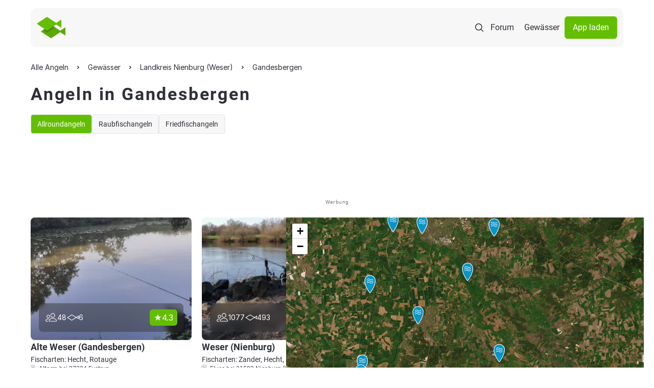

--- FILE ---
content_type: text/css
request_url: https://www.alleangeln.de/css/leaflet.css
body_size: 153
content:
.leaflet-container a {
    color: #080808 !important;
    font-weight: 600 !important;
}

.leaflet-popup {
    background: transparent;

    .leaflet-popup-tip {
        content: url("../img/icons/popup-tip.svg")
    }

    .leaflet-popup-content-wrapper {
        width: 318px;
        border-radius: .75rem;
        padding: 16px;
        background: #fff;

        .leaflet-popup-content {
            margin: 0;

            .leaflet-popup
        }
    }
}

.leaflet-popup-close-button {
    display: none;
}


--- FILE ---
content_type: image/svg+xml
request_url: https://www.alleangeln.de/img/pin.svg
body_size: 1770
content:
<svg width="24" height="24" viewBox="0 0 24 24" fill="none" xmlns="http://www.w3.org/2000/svg">
    <path d="M12.2535 22.8308C12.1691 22.8311 12.0856 22.8126 12.0092 22.7767C11.9328 22.7408 11.8653 22.6885 11.8115 22.6233C10.6378 21.13 9.58597 19.5448 8.6661 17.883C7.80356 16.3601 7.07909 14.7631 6.50137 13.1109C5.8759 11.3722 5.53993 9.54253 5.50684 7.69496C5.54425 5.94096 6.27544 4.27333 7.54018 3.05746C8.80492 1.84159 10.5001 1.17666 12.2542 1.20836C14.0083 1.17666 15.7034 1.84159 16.9682 3.05746C18.2329 4.27333 18.9641 5.94096 19.0015 7.69496C18.9677 9.54172 18.632 11.3705 18.0077 13.1089C17.43 14.7612 16.705 16.3583 15.8415 17.881C14.9228 19.5435 13.8721 21.1296 12.6996 22.624C12.6457 22.689 12.5782 22.7413 12.5018 22.7772C12.4254 22.8131 12.342 22.8316 12.2576 22.8315L12.2535 22.8308Z"
          stroke="#424651" stroke-width="0.7"/>
    <path d="M13.9341 9.07976C13.2743 9.05418 12.6366 8.83481 12.1007 8.44902C11.6556 8.12284 11.1253 7.93323 10.5743 7.90334C10.0557 7.90287 9.54603 8.0378 9.09564 8.29479C8.89672 8.40375 8.71282 8.53813 8.54857 8.69454C8.49436 8.75116 8.41999 8.78408 8.34164 8.78615C8.26328 8.78823 8.18728 8.75927 8.13015 8.7056C8.1021 8.67915 8.07954 8.64742 8.06376 8.61224C8.04799 8.57705 8.0393 8.53911 8.0382 8.50057C8.03711 8.46202 8.04363 8.42364 8.05739 8.38762C8.07115 8.35159 8.09189 8.31864 8.1184 8.29064C8.78194 7.66315 9.66104 7.31433 10.5743 7.31617C11.2341 7.34176 11.8718 7.56113 12.4078 7.94691C12.853 8.27318 13.3836 8.46279 13.9348 8.49259C14.4534 8.4931 14.9631 8.35817 15.4135 8.10114C15.6124 7.99218 15.7963 7.8578 15.9605 7.70139C16.0147 7.64478 16.0891 7.61185 16.1675 7.60978C16.2458 7.60771 16.3218 7.63666 16.379 7.69033C16.407 7.71678 16.4296 7.74851 16.4454 7.78369C16.4611 7.81888 16.4698 7.85682 16.4709 7.89537C16.472 7.93391 16.4655 7.9723 16.4517 8.00832C16.438 8.04434 16.4172 8.07729 16.3907 8.10529C15.727 8.73295 14.8476 9.08178 13.9341 9.07976Z"
          fill="#424651"/>
    <path d="M13.9765 11.1389C13.3344 11.1098 12.7157 10.8894 12.1998 10.5061C11.7775 10.1834 11.2683 9.99435 10.7377 9.96315C10.0137 9.96554 9.31854 10.2472 8.79708 10.7495C8.7439 10.8071 8.67016 10.8415 8.59185 10.8451C8.51353 10.8487 8.43694 10.8213 8.37866 10.7689C8.35001 10.743 8.32675 10.7117 8.31026 10.6768C8.29376 10.6418 8.28435 10.604 8.28254 10.5654C8.28074 10.5269 8.28659 10.4883 8.29977 10.452C8.31294 10.4157 8.33318 10.3824 8.3593 10.3539C8.99329 9.72879 9.84739 9.37762 10.7377 9.37598C11.3798 9.40503 11.9986 9.62541 12.5145 10.0088C12.9368 10.3315 13.446 10.5205 13.9765 10.5517C14.7006 10.5493 15.3957 10.2676 15.9172 9.76535C15.9704 9.70775 16.0441 9.67341 16.1224 9.66979C16.2007 9.66616 16.2773 9.69354 16.3356 9.74599C16.3643 9.77188 16.3875 9.80318 16.404 9.8381C16.4205 9.87302 16.4299 9.91085 16.4317 9.94943C16.4335 9.98801 16.4277 10.0266 16.4145 10.0629C16.4013 10.0992 16.3811 10.1325 16.355 10.1609C15.721 10.7861 14.8669 11.1372 13.9765 11.1389Z"
          fill="#424651"/>
    <path d="M13.7658 7.02161C13.1255 6.99244 12.5087 6.77175 11.9952 6.38811C11.5763 6.06598 11.0704 5.87687 10.5429 5.84519C9.82237 5.84816 9.13093 6.12969 8.61328 6.63086C8.56019 6.68856 8.48651 6.72302 8.40819 6.72678C8.32987 6.73053 8.25322 6.70328 8.19486 6.65092C8.1661 6.62512 8.14274 6.59389 8.12612 6.55902C8.1095 6.52415 8.09995 6.48634 8.09802 6.44776C8.09609 6.40918 8.10183 6.3706 8.11488 6.33424C8.12794 6.29789 8.14807 6.26448 8.17411 6.23595C8.80443 5.61116 9.65537 5.25961 10.5429 5.25732C11.1827 5.28665 11.799 5.50734 12.312 5.89084C12.731 6.21285 13.2369 6.40194 13.7644 6.43375C14.4847 6.43089 15.176 6.14933 15.6933 5.64808C15.7463 5.59028 15.8199 5.55569 15.8982 5.55181C15.9765 5.54793 16.0533 5.57506 16.1117 5.62734C16.1405 5.65313 16.1638 5.68436 16.1804 5.71923C16.1971 5.7541 16.2066 5.79192 16.2085 5.8305C16.2105 5.86907 16.2047 5.90765 16.1917 5.944C16.1786 5.98036 16.1585 6.01377 16.1325 6.0423C15.5029 6.66709 14.6527 7.0189 13.7658 7.02161Z"
          fill="#424651"/>
</svg>
